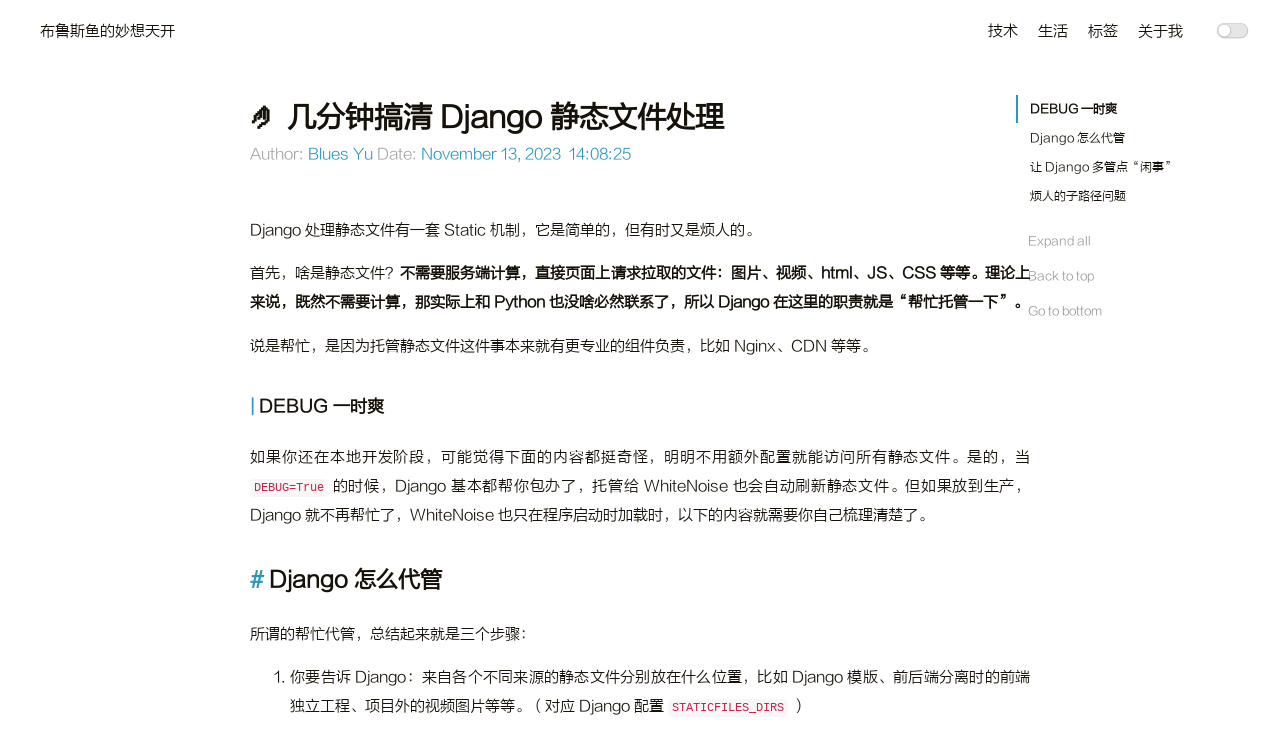

--- FILE ---
content_type: text/html; charset=utf-8
request_url: https://emergencyexit.xyz/django-static-quick-glance
body_size: 6940
content:
<!DOCTYPE html>
<html lang="zh">

<head>
    <meta charset="UTF-8">
<meta name="viewport"
      content="width=device-width, initial-scale=1.0, maximum-scale=1.0, minimum-scale=1.0">
<meta http-equiv="X-UA-Compatible" content="ie=edge">

    <meta name="author" content="Blues Yu">





<title>🤌 几分钟搞清 Django 静态文件处理 | 布鲁斯鱼的妙想天开</title>



    <link rel="icon" href="/favicon.svg">




    <!-- stylesheets list from _config.yml -->
    
    <link rel="stylesheet" href="/css/style.css">
    



    <!-- scripts list from _config.yml -->
    
    <script src="/js/script.js"></script>
    
    <script src="/js/tocbot.min.js"></script>
    



    
    
        
    


<meta name="generator" content="Hexo 7.3.0"></head>

<body>
    <script>
        // this function is used to check current theme before page loaded.
        (() => {
            const currentTheme = window.localStorage && window.localStorage.getItem('theme') || '';
            const isDark = currentTheme === 'dark';
            const pagebody = document.getElementsByTagName('body')[0]
            if (isDark) {
                pagebody.classList.add('dark-theme');
                // mobile
                document.getElementById("mobile-toggle-theme").innerText = "· Dark"
            } else {
                pagebody.classList.remove('dark-theme');
                // mobile
                document.getElementById("mobile-toggle-theme").innerText = "· Light"
            }
        })();
    </script>

    <div class="wrapper">
        <header>
    <nav class="navbar">
        <div class="container">
            <div class="navbar-header header-logo"><a href="/">布鲁斯鱼的妙想天开</a></div>
            <div class="menu navbar-right">
                
                    <a class="menu-item" href="/archives">技术</a>
                
                    <a class="menu-item" href="/category">生活</a>
                
                    <a class="menu-item" href="/tag">标签</a>
                
                    <a class="menu-item" href="/about">关于我</a>
                
                <input id="switch_default" type="checkbox" class="switch_default">
                <label for="switch_default" class="toggleBtn"></label>
            </div>
        </div>
    </nav>

    
    <nav class="navbar-mobile" id="nav-mobile">
        <div class="container">
            <div class="navbar-header">
                <div>
                    <a href="/">布鲁斯鱼的妙想天开</a><a id="mobile-toggle-theme">·&nbsp;Light</a>
                </div>
                <div class="menu-toggle" onclick="mobileBtn()">&#9776; Menu</div>
            </div>
            <div class="menu" id="mobile-menu">
                
                    <a class="menu-item" href="/archives">技术</a>
                
                    <a class="menu-item" href="/category">生活</a>
                
                    <a class="menu-item" href="/tag">标签</a>
                
                    <a class="menu-item" href="/about">关于我</a>
                
            </div>
        </div>
    </nav>

</header>
<script>
    var mobileBtn = function f() {
        var toggleMenu = document.getElementsByClassName("menu-toggle")[0];
        var mobileMenu = document.getElementById("mobile-menu");
        if(toggleMenu.classList.contains("active")){
           toggleMenu.classList.remove("active")
            mobileMenu.classList.remove("active")
        }else{
            toggleMenu.classList.add("active")
            mobileMenu.classList.add("active")
        }
    }
    
</script>
<script async src="https://www.googletagmanager.com/gtag/js?id=G-WV23EXEF9X"></script>
<script>
	  window.dataLayer = window.dataLayer || [];
	  function gtag(){dataLayer.push(arguments);}
	  gtag('js', new Date());

	  gtag('config', 'G-WV23EXEF9X');
</script>

            <div class="main">
                <div class="container">
    
    
        <div class="post-toc">
    <div class="tocbot-list">
    </div>
    <div class="tocbot-list-menu">
        <a class="tocbot-toc-expand" onclick="expand_toc()">Expand all</a>
        <a onclick="go_top()">Back to top</a>
        <a onclick="go_bottom()">Go to bottom</a>
    </div>
</div>

<script>
    var tocbot_timer;
    var DEPTH_MAX = 6; // 为 6 时展开所有
    var tocbot_default_config = {
        tocSelector: '.tocbot-list',
        contentSelector: '.post-content',
        headingSelector: 'h1, h2, h3, h4, h5',
        orderedList: false,
        scrollSmooth: true,
        onClick: extend_click,
    };

    function extend_click() {
        clearTimeout(tocbot_timer);
        tocbot_timer = setTimeout(function() {
            tocbot.refresh(obj_merge(tocbot_default_config, {
                hasInnerContainers: true
            }));
        }, 420); // 这个值是由 tocbot 源码里定义的 scrollSmoothDuration 得来的
    }

    document.ready(function() {
        tocbot.init(obj_merge(tocbot_default_config, {
            collapseDepth: 1
        }));
    });

    function expand_toc() {
        var b = document.querySelector('.tocbot-toc-expand');
        var expanded = b.getAttribute('data-expanded');
        expanded ? b.removeAttribute('data-expanded') : b.setAttribute('data-expanded', true);
        tocbot.refresh(obj_merge(tocbot_default_config, {
            collapseDepth: expanded ? 1 : DEPTH_MAX
        }));
        b.innerText = expanded ? 'Expand all' : 'Collapse all';
    }

    function go_top() {
        window.scrollTo(0, 0);
    }

    function go_bottom() {
        window.scrollTo(0, document.body.scrollHeight);
    }

    function obj_merge(target, source) {
        for (var item in source) {
            if (source.hasOwnProperty(item)) {
                target[item] = source[item];
            }
        }
        return target;
    }
</script>
    

    
    <article class="post-wrap">
        <header class="post-header">
            <h1 class="post-title">🤌 几分钟搞清 Django 静态文件处理</h1>
            
                <div class="post-meta">
                    
                        Author: <a itemprop="author" rel="author" href="/">Blues Yu</a>
                    

                    
                        <span class="post-time">
                        Date: <a href="#">November 13, 2023&nbsp;&nbsp;14:08:25</a>
                        </span>
                    
                    
                </div>
            
        </header>

        <div class="post-content">
            <p>Django 处理静态文件有一套 Static 机制，它是简单的，但有时又是烦人的。</p>
<p>首先，啥是静态文件？<strong>不需要服务端计算，直接页面上请求拉取的文件：图片、视频、html、JS、CSS 等等。<strong>理论上来说，既然不需要计算，那实际上和 Python 也没啥必然联系了，所以 Django 在这里的职责就是</strong>“帮忙托管一下”。</strong></p>
<p>说是帮忙，是因为托管静态文件这件事本来就有更专业的组件负责，比如 Nginx、CDN 等等。</p>
<h3 id="DEBUG-一时爽"><a href="#DEBUG-一时爽" class="headerlink" title="DEBUG 一时爽"></a>DEBUG 一时爽</h3><p>如果你还在本地开发阶段，可能觉得下面的内容都挺奇怪，明明不用额外配置就能访问所有静态文件。是的，当 <code>DEBUG=True</code> 的时候，Django 基本都帮你包办了，托管给 WhiteNoise 也会自动刷新静态文件。但如果放到生产，Django 就不再帮忙了，WhiteNoise 也只在程序启动时加载时，以下的内容就需要你自己梳理清楚了。</p>
<h2 id="Django-怎么代管"><a href="#Django-怎么代管" class="headerlink" title="Django 怎么代管"></a>Django 怎么代管</h2><p>所谓的帮忙代管，总结起来就是三个步骤：</p>
<ol>
<li>你要告诉 Django：来自各个不同来源的静态文件分别放在什么位置，比如 Django 模版、前后端分离时的前端独立工程、项目外的视频图片等等。（对应 Django 配置 <code>STATICFILES_DIRS</code> ）</li>
<li>你要告诉 Django：最终你想把这些静态文件放到什么位置，这个位置可以就是<strong>专业组件</strong>能找到的位置。（对应 Django 配置 <code>STATIC_ROOT</code> ）</li>
<li>执行 Django 命令： <code>python manage.py collectstatic</code> ，Django 会忠实地按照你提供的信息把分散的静态文件收集放到同一个位置。</li>
</ol>
<p>这三步搞定，Django 静态文件就处理完了，<strong>这些文件怎么被访问到，那就是专业组件的事情了</strong>。好奇宝宝们肯定有很多问题想问 Django：</p>
<ul>
<li>静态文件来源五花八门，怎么处理？<ul>
<li><code>STATICFILES_FINDERS</code> 实现自定义<code>FINDER</code> 逻辑</li>
</ul>
</li>
<li>静态文件怎么直接放云上 CDN 里去？或者远端 Nginx ？<ul>
<li><code>STATICFILES_STORAGE</code> 实现自定义 <code>STORAGE</code> 逻辑</li>
</ul>
</li>
</ul>
<p>回答完这些问题，<em>Django 双手一摊：“静态文件没我的事了吧”</em> 🤷‍♂️。</p>
<p><strong>等等，你这个机灵鬼，我还没说完呢。</strong></p>
<h2 id="让-Django-多管点“闲事”"><a href="#让-Django-多管点“闲事”" class="headerlink" title="让 Django 多管点“闲事”"></a>让 Django 多管点“闲事”</h2><p>对于请求量大、地域来源广的服务，将站点的静态文件放到<strong>专业组件</strong>托管肯定是更好的选择。但有时候我们也需要部署一些体量不大应用——例如一些在公司内部服务的中型 SaaS，这时候把静态文件分离管理反而会增加流程和架构的复杂性（除非有非常完善的基建支持），仅仅是负责静态文件的分发是远远不够的，<strong>所以使用 Django 代理静态文件的请求也是很多生产环境的选择。</strong></p>
<p>那么谁来做这部份工作呢？<strong>专业组件</strong>的工作 Django 看了直摆手，这时，【<a target="_blank" rel="noopener" href="https://github.com/evansd/whitenoise">白噪声</a>同志】应声而来。</p>
<p>在安装 WhiteNoise 之后，它将在你的服务内部帮忙 <code>serve</code> 静态文件，代理这些文件的请求以及相关的事务处理（压缩、缓存等等）。相关配置直接看<a target="_blank" rel="noopener" href="https://whitenoise.readthedocs.io/en/stable/">官方文档</a>就好，这里就不赘述了。</p>
<p>这么看起来，问题好像就直接解决了？<strong>等等，烦人的东西才刚来。</strong></p>
<h2 id="烦人的子路径问题"><a href="#烦人的子路径问题" class="headerlink" title="烦人的子路径问题"></a>烦人的子路径问题</h2><p>刚才通过 WhiteNoise 模块，已经将静态文件的访问入口收归到 Django 服务中了，理想状态下，直接访问 <code>https://amazing-fake-app/static/</code> （通过 Django <code>STATIC_URL</code> 确定访问路径）就能寻找到收集好的静态文件了。</p>
<p>但是很多时候我们的服务并不是直接暴露在域名下的，往往会有“访问路径”作为前缀，例如服务本身访问：<code>https://amazing-fake-app/foo/</code> ，这时如果保持原来的 <code>STATIC_URL=&#39;/static&#39;</code> <strong>很有可能就有问题</strong>。看起来这应该是 Django 应该处理的东西，为什么会有问题呢？</p>
<p>首先， <code>/foo/</code> 通常是由外部接入层（例如 Nginx ）转发提供的，Django 理论上是可以感知到它的存在：</p>
<figure class="highlight python"><table><tr><td class="gutter"><pre><span class="line">1</span><br><span class="line">2</span><br><span class="line">3</span><br><span class="line">4</span><br><span class="line">5</span><br><span class="line">6</span><br><span class="line">7</span><br><span class="line">8</span><br><span class="line">9</span><br><span class="line">10</span><br><span class="line">11</span><br><span class="line">12</span><br><span class="line">13</span><br><span class="line">14</span><br><span class="line">15</span><br><span class="line">16</span><br><span class="line">17</span><br><span class="line">18</span><br><span class="line">19</span><br><span class="line">20</span><br><span class="line">21</span><br><span class="line">22</span><br><span class="line">23</span><br><span class="line">24</span><br><span class="line">25</span><br><span class="line">26</span><br><span class="line">27</span><br><span class="line">28</span><br><span class="line">29</span><br></pre></td><td class="code"><pre><span class="line"><span class="keyword">def</span> <span class="title function_">get_script_name</span>(<span class="params">environ</span>):</span><br><span class="line">    <span class="string">&quot;&quot;&quot;</span></span><br><span class="line"><span class="string">    Return the equivalent of the HTTP request&#x27;s SCRIPT_NAME environment</span></span><br><span class="line"><span class="string">    variable. If Apache mod_rewrite is used, return what would have been</span></span><br><span class="line"><span class="string">    the script name prior to any rewriting (so it&#x27;s the script name as seen</span></span><br><span class="line"><span class="string">    from the client&#x27;s perspective), unless the FORCE_SCRIPT_NAME setting is</span></span><br><span class="line"><span class="string">    set (to anything).</span></span><br><span class="line"><span class="string">    &quot;&quot;&quot;</span></span><br><span class="line">    <span class="keyword">if</span> settings.FORCE_SCRIPT_NAME <span class="keyword">is</span> <span class="keyword">not</span> <span class="literal">None</span>:</span><br><span class="line">        <span class="keyword">return</span> settings.FORCE_SCRIPT_NAME</span><br><span class="line"></span><br><span class="line">    <span class="comment"># If Apache&#x27;s mod_rewrite had a whack at the URL, Apache set either</span></span><br><span class="line">    <span class="comment"># SCRIPT_URL or REDIRECT_URL to the full resource URL before applying any</span></span><br><span class="line">    <span class="comment"># rewrites. Unfortunately not every Web server (lighttpd!) passes this</span></span><br><span class="line">    <span class="comment"># information through all the time, so FORCE_SCRIPT_NAME, above, is still</span></span><br><span class="line">    <span class="comment"># needed.</span></span><br><span class="line">    script_url = get_bytes_from_wsgi(environ, <span class="string">&#x27;SCRIPT_URL&#x27;</span>, <span class="string">&#x27;&#x27;</span>) <span class="keyword">or</span> get_bytes_from_wsgi(environ, <span class="string">&#x27;REDIRECT_URL&#x27;</span>, <span class="string">&#x27;&#x27;</span>)</span><br><span class="line"></span><br><span class="line">    <span class="keyword">if</span> script_url:</span><br><span class="line">        <span class="keyword">if</span> <span class="string">b&#x27;//&#x27;</span> <span class="keyword">in</span> script_url:</span><br><span class="line">            <span class="comment"># mod_wsgi squashes multiple successive slashes in PATH_INFO,</span></span><br><span class="line">            <span class="comment"># do the same with script_url before manipulating paths (#17133).</span></span><br><span class="line">            script_url = _slashes_re.sub(<span class="string">b&#x27;/&#x27;</span>, script_url)</span><br><span class="line">        path_info = get_bytes_from_wsgi(environ, <span class="string">&#x27;PATH_INFO&#x27;</span>, <span class="string">&#x27;&#x27;</span>)</span><br><span class="line">        script_name = script_url[:-<span class="built_in">len</span>(path_info)] <span class="keyword">if</span> path_info <span class="keyword">else</span> script_url</span><br><span class="line">    <span class="keyword">else</span>:</span><br><span class="line">        script_name = get_bytes_from_wsgi(environ, <span class="string">&#x27;SCRIPT_NAME&#x27;</span>, <span class="string">&#x27;&#x27;</span>)</span><br><span class="line"></span><br><span class="line">    <span class="keyword">return</span> script_name.decode()</span><br></pre></td></tr></table></figure>

<p>可以看到 Django 一共可以在三个地方感知到子路径的存在：</p>
<ul>
<li>用户直接通过 <code>FORCE_SCRIPT_NAME</code> 手动设置</li>
<li>从 wsgi 信息中获取 <code>SCRIPT_URL</code> 或 <code>REDIRECT_URL</code> ，再转换成 <code>SCRIPT_NAME</code></li>
<li>从 wsgi 信息中获取 <code>SCRIPT_NAME</code></li>
</ul>
<p>第一个手动设置的我们先不讨论；第二个在代码和注释中说的很清楚了：特定的接入层（例如 Apache ）会稳定提供，但不一定能保证；第三个看起来是缺省的获取方法，理论上它应该能覆盖大部份场景才对。</p>
<p>然而，假如你的接入层是广泛使用的 Nginx，缺省方法就有问题了：<a target="_blank" rel="noopener" href="https://nginx.org/en/docs/http/ngx_http_core_module.html#underscores_in_headers">默认地，Nginx 并不支持在 HTTP Header 中使用包含下划线的变量</a>，也就说 <code>SCRIPT_NAME</code> 默认不合法。</p>
<ul>
<li>如果你可以修改接入层的配置：可以手动调整 <code>underscores_in_headers</code> 的配置，但不幸的是，Nginx 还有个默认的行为，给 Header 添加 <code>HTTP_</code> ，也就是只能通过变量 <code>HTTP_SCRIPT_NAME</code> 获取，Django 再次 Miss。你可以进一步地修改 Nginx 配置，直接手动添加<code>SCRIPT_NAME</code> ：&#96;&#96;uwsgi_param SCRIPT_NAME $http_script_name;&#96;</li>
<li>如果你不能手动修改接入层的配置：刚才略过的手动设置 <code>FORCE_SCRIPT_NAME</code> 就派上用场了，手动添加上 <code>FORCE_SCRIPT_NAME=/foo/</code></li>
</ul>
<p>当然你可以在 Django wsgi 加载时做一个动态的配置，确保接入层的变更能及时更新到配置中：</p>
<figure class="highlight python"><table><tr><td class="gutter"><pre><span class="line">1</span><br><span class="line">2</span><br><span class="line">3</span><br><span class="line">4</span><br><span class="line">5</span><br><span class="line">6</span><br><span class="line">7</span><br><span class="line">8</span><br><span class="line">9</span><br></pre></td><td class="code"><pre><span class="line"><span class="keyword">class</span> <span class="title class_">DynamicScriptNameWSGIHandler</span>(<span class="title class_ inherited__">WSGIHandler</span>):</span><br><span class="line">    <span class="keyword">def</span> <span class="title function_">__call__</span>(<span class="params">self, environ, start_response</span>):</span><br><span class="line">        <span class="comment"># HTTP_X_SCRIPT_NAME(from Nginx) -&gt; SCRIPT_NAME(Django wsgi)</span></span><br><span class="line">        script_name = environ.get(<span class="string">&#x27;HTTP_X_SCRIPT_NAME&#x27;</span>)</span><br><span class="line">        <span class="keyword">if</span> script_name <span class="keyword">is</span> <span class="keyword">not</span> <span class="literal">None</span>:</span><br><span class="line">            environ[<span class="string">&#x27;SCRIPT_NAME&#x27;</span>] = script_name</span><br><span class="line">            settings.FORCE_SCRIPT_NAME = settings.SITE_URL = <span class="string">&#x27;%s/&#x27;</span> % script_name</span><br><span class="line"></span><br><span class="line">        <span class="keyword">return</span> <span class="built_in">super</span>().__call__(environ, start_response)</span><br></pre></td></tr></table></figure>

<p>至此，静态文件处理的流程就很清楚了，挺简单的一件事，就几分钟搞定，打完收工。</p>

        </div>

        
            <section class="post-copyright">
                
                    <p class="copyright-item">
                        <span>Author:</span>
                        <span>Blues Yu</span>
                    </p>
                
                
                    <p class="copyright-item">
                        <span>Permalink:</span>
                        <span><a href="https://emergencyexit.xyz/django-static-quick-glance.html">https://emergencyexit.xyz/django-static-quick-glance.html</a></span>
                    </p>
                
                
                    <p class="copyright-item">
                        <span>License:</span>
                        <span>Copyright (c) 2025 <a target="_blank" rel="noopener" href="http://creativecommons.org/licenses/by-nc/4.0/">CC-BY-NC-4.0</a> LICENSE</span>
                    </p>
                
                

            </section>
        
        <section class="post-tags">
            <div>
                <span>Tag(s):</span>
                <span class="tag">
                    
                    
                        <a href="/tags/python/"># python</a>
                    
                        <a href="/tags/django/"># django</a>
                    
                        
                </span>
            </div>
            <div>
                <a href="javascript:window.history.back();">back</a>
                <span>· </span>
                <a href="/">home</a>
            </div>
        </section>
        <section class="post-nav">
            
                <a class="prev" rel="prev" href="/sre-surfing-4.html">🏄‍♂️ SRE 冲浪记 - 4</a>
            
            
            <a class="next" rel="next" href="/sre-surfing-3.html">🏄‍♀️ SRE 冲浪记 - 3</a>
            
        </section>


    </article>
</div>

            </div>
            <footer id="footer" class="footer">
    <div class="copyright">
        <span>© Blues Yu | Powered by <a href="https://hexo.io" target="_blank">Hexo</a> & <a href="https://github.com/Siricee/hexo-theme-Chic" target="_blank">Chic</a></span>
    </div>
</footer>

    </div>
</body>

</html>

--- FILE ---
content_type: text/css; charset=utf-8
request_url: https://emergencyexit.xyz/css/style.css
body_size: 11178
content:
/* normalize.css v8.0.0 | MIT License | github.com/necolas/normalize.css */
html {
  line-height: 1.15 /* 1 */;
  -webkit-text-size-adjust: 100% /* 2 */;
}
body {
  margin: 0;
}
h1 {
  font-size: 2em;
  margin: 0.67em 0;
}
hr {
  box-sizing: content-box /* 1 */;
  height: 0 /* 1 */;
  overflow: visible /* 2 */;
}
pre {
  font-family: monospace, monospace /* 1 */;
  font-size: 1em /* 2 */;
}
a {
  background-color: transparent;
}
abbr[title] {
  border-bottom: none /* 1 */;
  text-decoration: underline /* 2 */;
  text-decoration: underline dotted /* 2 */;
}
b,
strong {
  font-weight: bolder;
}
code,
kbd,
samp {
  font-family: monospace, monospace /* 1 */;
  font-size: 1em /* 2 */;
}
small {
  font-size: 80%;
}
sub,
sup {
  font-size: 75%;
  line-height: 0;
  position: relative;
  vertical-align: baseline;
}
sub {
  bottom: -0.25em;
}
sup {
  top: -0.5em;
}
img {
  border-style: none;
}
button,
input,
optgroup,
select,
textarea {
  font-family: inherit /* 1 */;
  font-size: 100% /* 1 */;
  line-height: 1.15 /* 1 */;
  margin: 0 /* 2 */;
}
button,
input {
  overflow: visible;
}
button,
select {
  text-transform: none;
}
button,
[type="button"],
[type="reset"],
[type="submit"] {
  -webkit-appearance: button;
}
button::-moz-focus-inner,
[type="button"]::-moz-focus-inner,
[type="reset"]::-moz-focus-inner,
[type="submit"]::-moz-focus-inner {
  border-style: none;
  padding: 0;
}
button:-moz-focusring,
[type="button"]-moz-focusring,
[type="reset"]-moz-focusring,
[type="submit"]-moz-focusring {
  outline: 1px dotted ButtonText;
}
fieldset {
  padding: 0.35em 0.75em 0.625em;
}
legend {
  box-sizing: border-box /* 1 */;
  color: inherit /* 2 */;
  display: table /* 1 */;
  max-width: 100% /* 1 */;
  padding: 0 /* 3 */;
  white-space: normal /* 1 */;
}
progress {
  vertical-align: baseline;
}
textarea {
  overflow: auto;
}
[type="checkbox"],
[type="radio"] {
  box-sizing: border-box /* 1 */;
  padding: 0 /* 2 */;
}
[type="number"]::-webkit-inner-spin-button,
[type="number"]::-webkit-outer-spin-button {
  height: auto;
}
[type="search"] {
  -webkit-appearance: textfield /* 1 */;
  outline-offset: -2px /* 2 */;
}
[type="search"]::-webkit-search-decoration {
  -webkit-appearance: none;
}
::-webkit-file-upload-button {
  -webkit-appearance: button /* 1 */;
  font: inherit /* 2 */;
}
details {
  display: block;
}
summary {
  display: list-item;
}
template {
  display: none;
}
[hidden] {
  display: none;
}
@font-face {
  font-family: 'lanting';
  src: url("../fonts/lanting/lanting.eot"); /* IE9 */
  src: url("../fonts/lanting/lanting.eot?#iefix") format('embedded-opentype'), /* IE6-IE8 */ url("../fonts/lanting/lanting.woff2") format('woff2'), url("../fonts/lanting/lanting.woff") format('woff'), url("../fonts/lanting/lanting.ttf") format('truetype'); /* chrome, firefox, opera, Safari, Android, iOS 4.2+ */
  font-weight: 300;
  font-display: swap;
}
html {
  font-family: 'Microsoft Jhenghei', Lantinghei SC, 'lanting', PingFang SC, Seguo UI, Microsoft Yahei, Arial;
}
html::-webkit-scrollbar {
  width: 8px;
  height: 8px;
}
html::-webkit-scrollbar-thumb {
  height: 40px;
  background-color: #eee;
  border-radius: 16px;
}
html::-webkit-scrollbar-thumb:hover {
  background-color: #ddd;
}
body {
  font-size: 11pt;
  font-weight: normal;
  line-height: 2em;
  overflow: overlay;
  background-color: #fff;
  color: #161209;
  transition: color 0.2s ease, border-color 0.2s ease, background 0.2s ease, opacity 0.2s ease;
}
body:before {
  content: "";
  background-repeat: no-repeat;
  background-position: center;
  opacity: 0.05;
  position: fixed;
  top: 0;
  left: 0;
  width: 100%;
  height: 100%;
  z-index: -1;
}
body.dark-theme {
  background-color: #292a2d;
  color: #a9a9b3;
  transition: color 0.2s ease, border-color 0.2s ease, background 0.2s ease, opacity 0.2s ease;
}
a {
  color: #161209;
  text-decoration: none;
  transition: color 0.2s ease, border-color 0.2s ease, background 0.2s ease, opacity 0.2s ease;
  cursor: pointer;
}
a:hover {
  color: #2d96bd;
  text-decoration: none;
  transition: color 0.2s ease, border-color 0.2s ease, background 0.2s ease, opacity 0.2s ease;
}
.dark-theme a {
  color: #a9a9b3;
  text-decoration: none;
  transition: color 0.2s ease, border-color 0.2s ease, background 0.2s ease, opacity 0.2s ease;
}
.dark-theme a:hover {
  color: #fff;
  text-decoration: none;
  transition: color 0.2s ease, border-color 0.2s ease, background 0.2s ease, opacity 0.2s ease;
}
.wrapper {
  display: flex;
  flex-direction: column;
  min-height: 100vh;
  width: 100%;
}
.navbar {
  height: 4rem;
  line-height: 4rem;
  width: 100%;
}
.navbar .container {
  width: auto;
  max-width: 1200px;
  text-align: center;
  padding-left: 1em;
  padding-right: 1em;
  margin: 0 auto;
  display: flex;
  justify-content: space-between;
}
.main {
  flex-grow: 1;
  flex-shrink: 0;
  flex-basis: auto;
  display: flex;
  flex-direction: column;
}
.main .container {
  padding-left: 1em;
  padding-right: 1em;
  height: 100%;
  display: flex;
  flex-direction: column;
  flex: 1;
}
.footer {
  height: 4rem;
  width: 100%;
  text-align: center;
  line-height: 4rem;
}
@charset "utf-8";

/*input css begin*/
*{
    -webkit-tap-highlight-color: rgba(0,0,0,0);
}
/* input[type="checkbox"],input[type="radio"]{
    display: none;
    width: 0;
    height: 0;
    visibility: hidden;
} */
input[type="checkbox"]:checked + label:after{
    transition: all 0.3s ease-in;
}
input[type="checkbox"]:not(:checked) + label:after {
    transition: all 0.3s ease-out;
}
input[type="checkbox"]:checked + label,
input[type="checkbox"]:not(:checked) + label{
    transition: all 0.3s ease-in-out;
}
input[type="checkbox"]:checked + label:before,input[type="checkbox"]:checked + label i:before,input[type="checkbox"]:not(:checked) + label i:before,
input[type="checkbox"]:checked + label i:after,input[type="checkbox"]:not(:checked) + label i:after,input[type="checkbox"]:not(:checked) + label:before{
    transition: all 0.3s ease-in-out;
}
input[type="radio"]:checked + label:after,
input[type="radio"]:not(:checked) + label:after {
    transition: all 0.3s ease-in-out;
}
.switch_default[type="checkbox"]{
    display: none;
}
.switch_default + label{
     background-color: #e6e6e6;
     border-radius:7px;
     cursor: pointer;
     display: inline-block;
     height: 14px;
     position: relative;
     box-shadow: 0.2px 0.2px 1px 0.5px rgb(180,180,180);
     width: 30px;
 }
.switch_default + label:after{
    background-color: #fff;
    border-radius: 50%;
    content: "";
    height: 12px;
    left: 1px;
    position: absolute;
    top: .5px;
    width: 12px;
    box-shadow: 0.2px 0.2px 1px 0.5px rgb(180,180,180);
}
.switch_default:checked + label{
    background-color: #1ABC9C;
    box-shadow:none;
}
.switch_default:checked + label:after{
    left: 17px;
}

/*.switch_default + label{*/
/*    background-color: #e6e6e6;*/
/*    border-radius:12px;*/
/*    cursor: pointer;*/
/*    display: inline-block;*/
/*    height: 24px;*/
/*    position: relative;*/
/*    box-shadow: 0.2px 0.2px 1px 0.5px rgb(180,180,180);*/
/*    width: 52px;*/
/*}*/
/*.switch_default + label:after{*/
/*    background-color: #fff;*/
/*    border-radius: 50%;*/
/*    content: "";*/
/*    height: 22px;*/
/*    left: 1px;*/
/*    position: absolute;*/
/*    top: 1px;*/
/*    width: 22px;*/
/*    box-shadow: 0.2px 0.2px 1px 0.5px rgb(180,180,180);*/
/*}*/
/*.switch_default:checked + label{*/
/*    background-color: #1ABC9C;*/
/*    box-shadow:none;*/
/*}*/
/*.switch_default:checked + label:after{*/
/*    left: 29px;*/
/*}*/
@font-face {font-family: "iconfont";
  src: url('iconfont.eot?t=1585328536727'); /* IE9 */
  src: url('iconfont.eot?t=1585328536727#iefix') format('embedded-opentype'), /* IE6-IE8 */
  url('[data-uri]') format('woff2'),
  url('iconfont.woff?t=1585328536727') format('woff'),
  url('iconfont.ttf?t=1585328536727') format('truetype'), /* chrome, firefox, opera, Safari, Android, iOS 4.2+ */
  url('iconfont.svg?t=1585328536727#iconfont') format('svg'); /* iOS 4.1- */
}

.iconfont {
  font-family: "iconfont" !important;
  font-size: 16px;
  font-style: normal;
  -webkit-font-smoothing: antialiased;
  -moz-osx-font-smoothing: grayscale;
}

.icon-publish:before {
  content: "\e7b3";
}

.icon-resume:before {
  content: "\e7b5";
}

.icon-trophy:before {
  content: "\e7c4";
}

.icon-category:before {
  content: "\e7d1";
}

.icon-gallery:before {
  content: "\e7d7";
}

.icon-blog:before {
  content: "\e7d8";
}

.icon-rss:before {
  content: "\e7e0";
}

.icon-link:before {
  content: "\e7e2";
}

.icon-tags:before {
  content: "\e7e5";
}

.icon-alipay:before {
  content: "\e87c";
}

.icon-zhihu:before {
  content: "\e87d";
}

.icon-linkedin:before {
  content: "\e87e";
}

.icon-facebook:before {
  content: "\e87f";
}

.icon-skype:before {
  content: "\e880";
}

.icon-codesandbox:before {
  content: "\e881";
}

.icon-codepen:before {
  content: "\e882";
}

.icon-sketch:before {
  content: "\e883";
}

.icon-gitlab:before {
  content: "\e884";
}

.icon-dribbble:before {
  content: "\e885";
}

.icon-instagram:before {
  content: "\e886";
}

.icon-reddit:before {
  content: "\e887";
}

.icon-youtube:before {
  content: "\e888";
}

.icon-qq:before {
  content: "\e889";
}

.icon-twitter:before {
  content: "\e88a";
}

.icon-weibo:before {
  content: "\e88b";
}

.icon-wechat:before {
  content: "\e88c";
}

.icon-github:before {
  content: "\e88d";
}


.header-logo a {
  padding: 0;
}
.navbar .menu a {
  padding: 0 8px;
}
.navbar .menu .active {
  font-weight: 900;
  color: #161209;
}
.dark-theme .navbar .menu .active {
  color: #fff;
}
.navbar-header a:hover,
.navbar .menu a:hover {
  background-color: transparent;
}
header label {
  margin-left: 15px;
  position: relative;
  -webkit-transform: translateY(0.1em) translateX(0.5em);
}
.copyright {
  font-size: 14px;
}
.pagination {
  display: flex;
  flex-direction: row;
  justify-content: center;
  list-style: none;
  white-space: nowrap;
  width: 100%;
  padding-top: 2em;
}
.pagination a,
.pagination span {
  -webkit-font-smoothing: antialiased;
  font-size: 12px;
  color: #bfbfbf;
  letter-spacing: 0.1em;
  font-weight: 700;
  padding: 5px 5px;
  text-decoration: none;
  transition: 0.3s;
}
.pagination .page-number {
  padding-bottom: 3px;
  margin: 0 20px;
  box-sizing: border-box;
  position: relative;
  display: inline;
}
.pagination .page-number.disabled {
  display: none;
}
.pagination .page-number:hover a {
  color: #000;
}
.dark-theme .pagination .page-number:hover a {
  color: #fff;
}
.pagination .page-number:before,
.pagination .page-number:after {
  position: absolute;
  content: "";
  width: 0;
  height: 1px;
  background: #000;
  transition: 0.3s;
  bottom: 0px;
}
.dark-theme .pagination .page-number:before,
.dark-theme .pagination .page-number:after {
  background: #fff;
}
.pagination .page-number:before .current,
.pagination .page-number:after .current {
  width: 100%;
}
.pagination .page-number:before {
  left: 50%;
}
.pagination .page-number:after {
  right: 50%;
}
.pagination .page-number:hover:before,
.pagination .page-number:hover:after {
  width: 50%;
}
.pagination .page-number.current {
  color: #000;
}
.dark-theme .pagination .page-number.current {
  color: #fff;
}
.pagination .page-number.current:before,
.pagination .page-number.current:after {
  width: 60%;
}
.profile-container {
  justify-content: center;
  align-items: center;
}
.intro {
  text-align: center;
}
.intro .avatar {
  padding: 10px;
}
.intro .avatar img {
  width: 128px;
  height: auto;
  display: inline-block;
  -webkit-border-radius: 100%;
  border-radius: 100%;
  -webkit-box-shadow: 0 0 0 0.3618em rgba(0,0,0,0.05);
  box-shadow: 0 0 0 0.3618em rgba(0,0,0,0.05);
  margin: 0 auto;
  -webkit-transition: all ease 0.4s;
  -moz-transition: all ease 0.4s;
  -o-transition: all ease 0.4s;
  transition: all ease 0.4s;
  cursor: pointer;
}
.intro .avatar img:hover {
  position: relative;
  -webkit-transform: translateY(-0.75em);
  -moz-transform: translateY(-0.75em);
  -ms-transform: translateY(-0.75em);
  -o-transform: translateY(-0.75em);
  transform: translateY(-0.75em);
  cursor: pointer;
}
.nickname {
  font-size: 2em;
  font-weight: normal;
}
.links a {
  padding: 0 5px;
}
.links a:hover {
  background-color: transparent;
}
.links .iconfont {
  font-size: 2em;
}
.post-wrap {
  position: relative;
  width: 100%;
  max-width: 780px;
  margin: 0 auto;
  padding-top: 2rem;
}
.post-wrap .archive-item {
  margin-left: 2rem;
}
.archive-item-link {
  display: inline-block;
  text-decoration: none;
  overflow: hidden;
  white-space: nowrap;
}
.archive-item-link:hover {
  color: #2d96bd;
  background-color: transparent;
}
.dark-theme .archive-item-link {
  color: #a9a9b3;
  text-decoration: none;
  transition: color 0.2s ease, border-color 0.2s ease, background 0.2s ease, opacity 0.2s ease;
}
.dark-theme .archive-item-link:hover {
  color: #fff;
  text-decoration: none;
  transition: color 0.2s ease, border-color 0.2s ease, background 0.2s ease, opacity 0.2s ease;
}
.archive-item-date {
  float: right;
  text-align: right;
  color: #a9a9b3;
}
.dark-theme .archive-item-date {
  color: #87878d;
}
.post-wrap .categories-card {
  margin: 0 auto;
  margin-top: 1em;
  display: flex;
  align-items: center;
  justify-content: space-between;
  flex-direction: row;
  flex-wrap: wrap;
  padding: 0 2.5em;
  line-height: 1.6em;
}
.post-wrap .categories-card .card-item {
  font-size: 14px;
  text-align: left;
  width: 45%;
  display: flex;
  align-items: flex-start;
  margin-top: 2em;
  min-height: 16em;
  padding: 0 2%;
  position: relative;
}
.post-wrap .categories-card .card-item .categories {
  overflow: hidden;
}
.tag-cloud-tags {
  margin: 10px 0;
  padding-top: 2em;
}
.tag-cloud-tags a {
  display: inline-block;
  position: relative;
  margin: 5px 10px;
  word-wrap: break-word;
  transition-duration: 0.3s;
  transition-property: transform;
  transition-timing-function: ease-out;
}
.tag-cloud-tags a:active,
.tag-cloud-tags a:focus,
.tag-cloud-tags a:hover {
  color: #2d96bd;
  transform: scale(1.1);
}
.dark-theme .tag-cloud-tags a:active,
.dark-theme .tag-cloud-tags a:focus,
.dark-theme .tag-cloud-tags a:hover {
  color: #fff;
}
.tag-cloud-tags a small {
  margin: 0 0.3em;
  color: #a9a9b3;
}
.dark-theme .tag-cloud-tags a small {
  color: #fff;
}
.page {
  padding-top: 0;
}
.page .post-content {
  margin: 0;
  padding-top: 0;
}
.post-wrap p {
  font-size: 1em;
  margin: 1em 0 1em 0;
}
.post-wrap .post-header h1 {
  margin: 0 !important;
}
.post-wrap .post-title {
  font-size: 2em;
  line-height: 1.5em;
}
.post-wrap .post-meta {
  color: rgba(85,85,85,0.529) !important;
}
.dark-theme .post-wrap .post-meta {
  color: #87878d !important;
}
.post-wrap .post-meta a {
  color: #2d96bd;
}
.dark-theme .post-wrap .post-meta a {
  color: #eee;
}
.post-wrap .post-meta a:hover {
  color: #ef3982;
}
.dark-theme .post-wrap .post-meta a:hover {
  color: #fff;
}
.post-content {
  padding-top: 2rem;
  text-align: justify;
}
.post-content h2,
.post-content h3,
.post-content h4,
.post-content h5,
.post-content h6 {
  padding-top: 0.8em;
  padding-bottom: 0.3em;
}
.post-content h1::before {
  content: "#";
  margin-right: 5px;
  color: #2d96bd;
}
.dark-theme .post-content h1::before {
  color: #eee;
}
.post-content h2::before {
  content: "#";
  margin-right: 5px;
  color: #2d96bd;
}
.dark-theme .post-content h2::before {
  color: #eee;
}
.post-content h3::before {
  content: "|";
  margin-right: 5px;
  color: #2d96bd;
}
.dark-theme .post-content h3::before {
  color: #eee;
}
.post-content h4::before {
  content: "*";
  margin-right: 5px;
  color: #2d96bd;
}
.dark-theme .post-content h4::before {
  color: #eee;
}
.post-content a {
  color: #2d96bd;
}
.dark-theme .post-content a {
  color: #eee;
}
.post-content a:hover {
  color: #ef3982;
}
.dark-theme .post-content a:hover:hover {
  color: #fff;
  text-decoration: underline;
}
.post-content code,
.post-content pre {
  padding: 7px;
  font-size: 13px;
  font-family: Consolas, Monaco, Menlo, Consolas, monospace;
}
.post-content code {
  padding: 3px 5px;
  border-radius: 4px;
}
.post-content figure.highlight {
  margin: 1em 0;
  overflow-x: auto;
  position: relative;
}
.post-content figure.highlight::-webkit-scrollbar {
  width: 6px;
  height: 6px;
}
.post-content figure.highlight::-webkit-scrollbar-thumb {
  width: 6px;
  background-color: #eee;
  border-radius: 2px;
}
.post-content figure.highlight table {
  position: relative;
}
.post-content figure.highlight table,
.post-content figure.highlight tr,
.post-content figure.highlight td {
  margin: 0;
  padding: 0;
  border: 0;
  width: 100%;
  border-collapse: collapse;
}
.post-content figure.highlight .code pre {
  margin: 0 10px;
}
.post-content figure.highlight .gutter {
  width: 10px;
  color: #d0d0d0;
}
.post-content figure.highlight .gutter pre {
  margin: 0;
}
.post-content ul {
  padding-left: 2em;
}
.post-content table {
  max-width: 100%;
  margin: 10px 0;
  border-spacing: 0;
}
.post-content table thead {
  background: #bce1ef;
}
.dark-theme .post-content table thead {
  background: #626262;
}
.post-content table th,
.post-content table td {
  padding: 5px 15px;
  border: 0.5px solid #e8e8e8;
}
.post-content .image-caption:not(:empty) {
  min-width: 20%;
  max-width: 80%;
  display: inline-block;
  padding: 10px;
  margin: 0 auto;
  border-bottom: 1px solid #d9d9d9;
  font-size: 14px;
  color: #969696;
  line-height: 1.7;
}
.post-content img {
  display: block;
  max-width: 100%;
  height: auto;
  margin: 0 auto;
  overflow: hidden;
}
.post-content img[data-action="zoom"] {
  cursor: zoom-in;
}
.post-content .image-box .image-box-title {
  text-align: center;
  font-size: 0.7em;
  margin-top: 0.5em;
  margin-bottom: 1em;
  color: #a9a9b3;
}
.dark-theme .post-content .image-box .image-box-title {
  color: #87878d;
}
.post-content blockquote {
  font-size: 1rem;
  display: block;
  margin: 1em 0;
  padding: 1em 1.2em 1em 1.2em;
  position: relative;
  color: rgba(52,73,94,0.8);
  background-color: #e9f5fa;
  border-left: 2px solid #2d96bd;
}
.post-content blockquote p {
  margin: 0;
}
.post-content blockquote footer strong {
  margin-right: 0.5em;
}
.dark-theme .post-content blockquote {
  color: #a9a9b3;
  background-color: #3e3e3e;
  border-left: 2px solid #dcdcdc;
}
.post-content blockquote.pullquote {
  background-color: transparent;
  max-width: 45%;
  border: 0;
}
.post-content blockquote.pullquote.left {
  float: left;
  text-align: left;
}
.post-content blockquote.pullquote.right {
  float: right;
  text-align: right;
}
.post-copyright {
  margin-top: 5rem;
  border-top: 1px solid #e8e8e8;
  border-bottom: 1px solid #e8e8e8;
}
.post-copyright a {
  color: #2d96bd;
}
.dark-theme .post-copyright a {
  color: #eee;
}
.post-copyright a:hover {
  color: #ef3982;
}
.dark-theme .post-copyright a:hover {
  color: #fff;
}
.post-copyright .copyright-item {
  margin: 5px 0;
}
.post-copyright .lincese {
  font-weight: bold;
}
.dark-theme .post-copyright {
  border-top: 1px solid #909196;
  border-bottom: 1px solid #909196;
}
.post-content code,
.post-content pre {
  line-height: 1.7em;
  padding: 7px;
  font-size: 13px;
  font-family: Consolas, Monaco, Menlo, Consolas, monospace;
}
.post-content code {
  line-height: 1.7em;
  padding: 3px 5px;
  border-radius: 4px;
  color: #c7254e;
  background: #f8f5ec;
}
.dark-theme .post-content code {
  color: #fffe28;
  background: #787575;
}
.post-content h1 code,
.post-content h2 code,
.post-content h3 code,
.post-content h4 code,
.post-content h5 code {
  font-size: inherit;
}
.post-content figure.highlight {
  margin: 1em 0;
  overflow-x: auto;
  position: relative;
}
.post-content figure.highlight::-webkit-scrollbar {
  width: 6px;
  height: 6px;
}
.post-content figure.highlight::-webkit-scrollbar-thumb {
  width: 6px;
  background-color: #eee;
  border-radius: 2px;
}
.post-content figure.highlight figcaption {
  padding: 0 0.5em;
  text-align: right;
  font-size: 13px;
}
.post-content figure.highlight figcaption span {
  margin: 0 0.5em;
}
.post-content figure.highlight table {
  position: relative;
}
.post-content figure.highlight table,
.post-content figure.highlight tr,
.post-content figure.highlight td {
  margin: 0;
  padding: 0;
  border: 0;
  width: 100%;
  border-collapse: collapse;
}
.post-content figure.highlight .code pre {
  margin: 0 10px;
}
.post-content figure.highlight .gutter {
  width: 10px;
  color: #d0d0d0;
}
.post-content figure.highlight .gutter pre {
  margin: 0;
}
.post-tags {
  padding: 1rem 0 1rem;
  display: flex;
  justify-content: space-between;
}
.post-nav:before,
.post-nav:after {
  content: " ";
  display: table;
}
.post-nav a.prev,
.post-nav a.next {
  font-weight: 600;
  font-size: 16px;
  transition-property: transform;
  transition-timing-function: ease-out;
  transition-duration: 0.3s;
}
.post-nav a.prev {
  float: left;
}
.post-nav a.prev::before {
  content: "<";
  margin-right: 0.5em;
}
.post-nav a.prev:hover {
  transform: translateX(-4px);
}
.post-nav a.next {
  float: right;
}
.post-nav a.next::after {
  content: ">";
  margin-left: 0.5em;
}
.post-nav a.next:hover {
  transform: translateX(4px);
}
.post-nav a.prev::before,
.post-nav a.next::after {
  font-weight: bold;
}
.tag:not(:last-child) a::after {
  content: " / ";
}
.post-toc {
  position: fixed;
  top: 95px;
  right: 2em;
  width: 15rem;
  font-size: 0.75rem;
}
.post-toc .tocbot-list {
  max-height: 450px;
  max-width: 250px;
  overflow: auto;
  position: relative;
  padding-right: 0.875rem;
}
.post-toc .tocbot-list::-webkit-scrollbar {
  width: 6px;
  height: 6px;
}
.post-toc .tocbot-list::-webkit-scrollbar-thumb {
  width: 6px;
  background-color: #eee;
  border-radius: 2px;
}
.post-toc .tocbot-list ul {
  list-style: none;
  position: inherit;
  overflow: hidden;
}
.post-toc .tocbot-list ul li {
  margin-left: 0.25rem;
}
.post-toc .toc-link::before {
  background-color: #fff;
}
.post-toc .is-active-link::before {
  background-color: #2d96bd;
}
.post-toc .tocbot-list-menu {
  margin: 1rem 0.75rem;
  font-size: 0.75rem;
}
.post-toc .tocbot-list-menu a {
  display: block;
  margin: 0.375rem 0;
  color: #999;
  cursor: pointer;
}
.post-toc .tocbot-list-menu a:hover {
  color: #808080;
}
.toc{overflow-y:auto}.toc>.toc-list{overflow:hidden;position:relative}.toc>.toc-list li{list-style:none}.toc-list{margin:0;padding-left:10px}a.toc-link{color:currentColor;height:100%}.is-collapsible{max-height:1000px;overflow:hidden;transition:all 300ms ease-in-out}.is-collapsed{max-height:0}.is-position-fixed{position:fixed !important;top:0}.is-active-link{font-weight:700}.toc-link::before{background-color:#EEE;content:' ';display:inline-block;height:inherit;left:0;margin-top:-1px;position:absolute;width:2px}.is-active-link::before{background-color:#54BC4B}

@media screen and (max-width: 479px) {
  .main {
    padding-top: 40pt;
  }
  .navbar {
    display: none;
  }
  .navbar-mobile {
    display: block !important;
    position: fixed;
    width: 100%;
    z-index: 100;
    transition: all 0.6s ease 0s;
  }
  .navbar-mobile .container {
    padding: 0;
    margin: 0;
    line-height: 5.5em;
    background: #fff;
  }
  .navbar-mobile .container .navbar-header {
    display: flex;
    justify-content: space-between;
    align-items: center;
    width: 100%;
    padding-right: 1em;
    padding-left: 1em;
    box-sizing: border-box;
    position: relative;
  }
  .navbar-mobile .container .navbar-header .menu-toggle {
    cursor: pointer;
    line-height: 5.5em;
    padding: auto 2em;
  }
  .navbar-mobile .container .navbar-header .menu-toggle span {
    display: block;
    background: #000;
    width: 36px;
    height: 2px;
    -webkit-border-radius: 3px;
    -moz-border-radius: 3px;
    border-radius: 3px;
    -webkit-transition: 0.25s margin 0.25s, 0.25s transform;
    -moz-transition: 0.25s margin 0.25s, 0.25s transform;
    transition: 0.25s margin 0.25s, 0.25s transform;
  }
  .dark-theme .navbar-mobile .container .navbar-header .menu-toggle span {
    background: #a9a9b3;
  }
  .navbar-mobile .container .navbar-header .menu-toggle span:nth-child(1) {
    margin-bottom: 8px;
  }
  .navbar-mobile .container .navbar-header .menu-toggle span:nth-child(3) {
    margin-top: 8px;
  }
  .navbar-mobile .container .navbar-header .menu-toggle.active span {
    -webkit-transition: 0.25s margin, 0.25s transform 0.25s;
    -moz-transition: 0.25s margin, 0.25s transform 0.25s;
    transition: 0.25s margin, 0.25s transform 0.25s;
  }
  .navbar-mobile .container .navbar-header .menu-toggle.active span:nth-child(1) {
    -moz-transform: rotate(45deg) translate(4px, 6px);
    -ms-transform: rotate(45deg) translate(4px, 6px);
    -webkit-transform: rotate(45deg) translate(4px, 6px);
    transform: rotate(45deg) translate(4px, 6px);
  }
  .navbar-mobile .container .navbar-header .menu-toggle.active span:nth-child(2) {
    opacity: 0;
  }
  .navbar-mobile .container .navbar-header .menu-toggle.active span:nth-child(3) {
    -moz-transform: rotate(-45deg) translate(8px, -10px);
    -ms-transform: rotate(-45deg) translate(8px, -10px);
    -webkit-transform: rotate(-45deg) translate(8px, -10px);
    transform: rotate(-45deg) translate(8px, -10px);
  }
  .navbar-mobile .container .menu {
    text-align: center;
    background: #fff;
    border-top: 1px solid #000;
    padding-top: 1em;
    padding-bottom: 1em;
    display: none;
    box-shadow: 0px 2px 4px rgba(0,0,0,0.1), 0px 4px 8px rgba(0,0,0,0.1);
  }
  .navbar-mobile .container .menu a {
    display: inline-block;
    margin: 0 1em;
    line-height: 2.5em;
  }
  .navbar-mobile .container .menu.active {
    display: block;
    white-space: nowrap;
    box-sizing: border-box;
    overflow-x: auto;
  }
  .dark-theme .navbar-mobile .container .menu {
    background: #292a2d;
    border-top: 2px solid #87878d;
  }
  .dark-theme .navbar-mobile .container {
    background: #292a2d !important;
  }
  .archive {
    width: 90%;
  }
  .archive .archive-item .archive-item-date {
    display: none;
  }
  #dynamic-to-top {
    display: none !important;
  }
  .footer {
    height: 3rem;
    width: 100%;
    text-align: center;
    line-height: 1.5rem;
    padding-top: 2em;
  }
  .post-warp {
    padding-top: 6em;
  }
  .post-warp .archive-item-date {
    display: none;
  }
  .categories .categories-card .card-item {
    width: 100%;
    display: flex;
    min-height: 0;
  }
  .categories .categories-card .card-item .categories {
    overflow: hidden;
  }
}
@media screen and (max-width: 1023px) {
  .navbar-mobile {
    display: none;
  }
}
@media screen and (min-width: 1024px) {
  .navbar-mobile {
    display: none;
  }
}
@media screen and (max-width: 1279px) {
  .post-toc {
    display: none;
  }
}
.post-content figure.highlight {
  margin: 2em 0;
  background: #f7f7f7;
  color: #4d4d4c;
  font-size: 12px;
  overflow: scroll;
  overflow-y: hidden;
  overflow-x: auto;
}
.post-content figure.highlight .gutter {
  color: $hight-gutter;
}
.post-content figure.highlight pre {
  background: #f7f7f7;
  margin: 0;
}
.post-content code {
  padding: 2px 4px;
  background: #f7f7f7;
  font-family: Menlo, Monaco, Consolas, Courier New, monospace;
  font-size: 12px;
}
.post-content pre {
  padding: 10px;
  overflow: auto;
  background: #f7f7f7;
  font-family: Menlo, Monaco, Consolas, Courier New, monospace;
}
.post-content pre code {
  padding: 0;
}
.post-content pre .deletion {
  background: #fdd;
}
.post-content pre .addition {
  background: #dfd;
}
.post-content pre .meta {
  color: #8959a8;
}
.post-content pre .comment {
  color: #8e908c;
}
.post-content pre .variable,
.post-content pre .attribute,
.post-content pre .tag,
.post-content pre .regexp,
.post-content pre .ruby .constant,
.post-content pre .xml .tag .title,
.post-content pre .xml .pi,
.post-content pre .xml .doctype,
.post-content pre .html .doctype,
.post-content pre .css .id,
.post-content pre .css .class,
.post-content pre .css .pseudo {
  color: #c82829;
}
.post-content pre .number,
.post-content pre .preprocessor,
.post-content pre .built_in,
.post-content pre .literal,
.post-content pre .params,
.post-content pre .constant,
.post-content pre .command {
  color: #f5871f;
}
.post-content pre .ruby .class .title,
.post-content pre .css .rules .attribute,
.post-content pre .string,
.post-content pre .value,
.post-content pre .inheritance,
.post-content pre .header,
.post-content pre .ruby .symbol,
.post-content pre .xml .cdata,
.post-content pre .special,
.post-content pre .number,
.post-content pre .formula {
  color: #718c00;
}
.post-content pre .title,
.post-content pre .css .hexcolor {
  color: #3e999f;
}
.post-content pre .function,
.post-content pre .python .decorator,
.post-content pre .python .title,
.post-content pre .ruby .function .title,
.post-content pre .ruby .title .keyword,
.post-content pre .perl .sub,
.post-content pre .javascript .title,
.post-content pre .coffeescript .title {
  color: #4271ae;
}
.post-content pre .keyword,
.post-content pre .javascript .function {
  color: #8959a8;
}


--- FILE ---
content_type: application/javascript; charset=utf-8
request_url: https://emergencyexit.xyz/js/script.js
body_size: 407
content:
// declaraction of document.ready() function.
(function () {
    var ie = !!(window.attachEvent && !window.opera);
    var wk = /webkit\/(\d+)/i.test(navigator.userAgent) && (RegExp.$1 < 525);
    var fn = [];
    var run = function () {
        for (var i = 0; i < fn.length; i++) fn[i]();
    };
    var d = document;
    d.ready = function (f) {
        if (!ie && !wk && d.addEventListener)
            return d.addEventListener('DOMContentLoaded', f, false);
        if (fn.push(f) > 1) return;
        if (ie)
            (function () {
                try {
                    d.documentElement.doScroll('left');
                    run();
                } catch (err) {
                    setTimeout(arguments.callee, 0);
                }
            })();
        else if (wk)
            var t = setInterval(function () {
                if (/^(loaded|complete)$/.test(d.readyState))
                    clearInterval(t), run();
            }, 0);
    };
})();


document.ready(
    // toggleTheme function.
    // this script shouldn't be changed.
    () => {
        var _Blog = window._Blog || {};
        const currentTheme = window.localStorage && window.localStorage.getItem('theme');
        const isDark = currentTheme === 'dark';
        const pagebody = document.getElementsByTagName('body')[0]
        if (isDark) {
            document.getElementById("switch_default").checked = true;
            // mobile
            document.getElementById("mobile-toggle-theme").innerText = "· Dark"
        } else {
            document.getElementById("switch_default").checked = false;
            // mobile
            document.getElementById("mobile-toggle-theme").innerText = "· Light"
        }
        _Blog.toggleTheme = function () {
            if (isDark) {
                pagebody.classList.add('dark-theme');
                // mobile
                document.getElementById("mobile-toggle-theme").innerText = "· Dark"
            } else {
                pagebody.classList.remove('dark-theme');
                // mobile
                document.getElementById("mobile-toggle-theme").innerText = "· Light"
            }
            document.getElementsByClassName('toggleBtn')[0].addEventListener('click', () => {
                if (pagebody.classList.contains('dark-theme')) {
                    pagebody.classList.remove('dark-theme');
                } else {
                    pagebody.classList.add('dark-theme');
                }
                window.localStorage &&
                window.localStorage.setItem('theme', document.body.classList.contains('dark-theme') ? 'dark' : 'light',)
            })
            // moblie
            document.getElementById('mobile-toggle-theme').addEventListener('click', () => {
                if (pagebody.classList.contains('dark-theme')) {
                    pagebody.classList.remove('dark-theme');
                    // mobile
                    document.getElementById("mobile-toggle-theme").innerText = "· Light"

                } else {
                    pagebody.classList.add('dark-theme');
                    // mobile
                    document.getElementById("mobile-toggle-theme").innerText = "· Dark"
                }
                window.localStorage &&
                window.localStorage.setItem('theme', document.body.classList.contains('dark-theme') ? 'dark' : 'light',)
            })
        };
        _Blog.toggleTheme();
        // ready function.
    }
);
